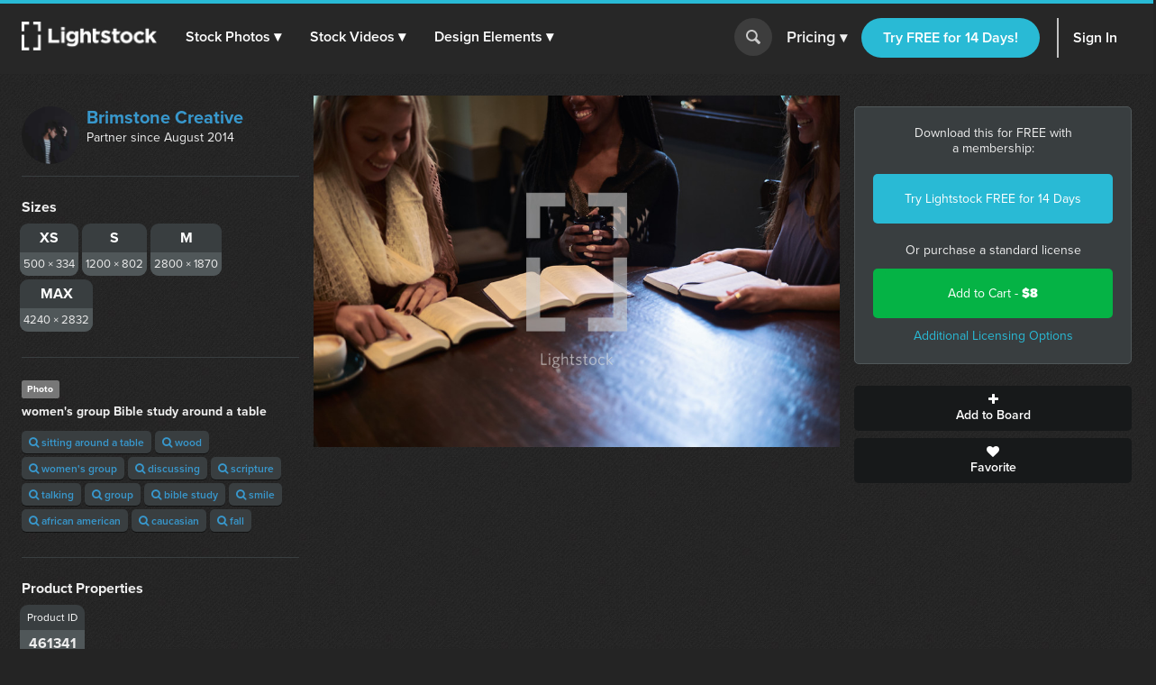

--- FILE ---
content_type: text/html; charset=utf-8
request_url: https://d1ltnstmohjmf1.cloudfront.net/photos/women-s-group-bible-study-around-a-table
body_size: 16116
content:
<!DOCTYPE html>
<!--[if lte IE 7]> <html class="ie7"> <![endif]-->
<!--[if IE 8]> <html class="ie8"> <![endif]-->
<!--[if IE 9]> <html class="ie9"> <![endif]-->
<!--[if !IE]> ><! <![endif]-->
<html>
<!-- <![endif] -->
<head>
<meta charset='utf-8'>
<title>Women&amp;#39;s group bible study around a table   —  Photo — Lightstock</title>
<meta content='width=device-width, initial-scale=1' name='viewport'>
<meta content='women&amp;#39;s group Bible study around a table ' name='description'>
<link href='https://plus.google.com/+Lightstock/' rel='publisher'>
<link href='/favicon.png' rel='shortcut icon' type='image/x-icon'>
<link href='/apple-touch-icon.png' rel='apple-touch-icon'>
<meta name="twitter:card" content="summary_large_image">
<meta name="twitter:site" content="@lightstock">
<meta property="og:title" content="women&#39;s group Bible study around a table ">
<meta property="og:url" content="https://www.lightstock.com/photos/women-s-group-bible-study-around-a-table">
<meta property="og:description" content="women&#39;s group Bible study around a table . Purchase this and thousands of other faith based items on Lightstock.com">
<meta property="og:image" content="https://d113wk4ga3f0l0.cloudfront.net/c?o=[base64]&amp;s=239cf8844fa685a238edb30db2414f285b505963">

<link rel="stylesheet" media="all" href="https://assets.lightstock.com/assets/application-bootstrap3-30a9de1fa6e8c1bbfacee3107d8ff337bd62dcf22f15f2c8fc8360ffe403a735.css" />
<script src="https://assets.lightstock.com/assets/application-bootstrap3-4685e175b84cdc10b3a918ac9619dd756bcbeebfed45244e4edd993647ddac6f.js"></script>
<!-- NOT a fan of this. But I can't globally include it because it'd clash with the Stripe.js v2 library I use for affiliates. -->
<!-- This hack will have to stand until we funnel every last subscription endpoint into the pricing page. -->
<link rel="canonical" href="https://www.lightstock.com/photos/women-s-group-bible-study-around-a-table" />
<meta name="csrf-param" content="authenticity_token" />
<meta name="csrf-token" content="iPcAoZ4b03e7wffoWP/6VTf9CIUw1AE+ktnbHqMPPVVq4g1Zy2kCjzeGGy2Z3gCLHaTvDDWFnCKJLJ3D81vFJw==" />
<script src="//www.google.com/jsapi"></script>
<script src="https://assets.lightstock.com/assets/chartkick-4a9ee3f1513a7d00891676b8310ee38d9526e7b03eb80492c60919bf33cb7dba.js"></script>
<script src='//use.typekit.net/nny8zdq.js' type='text/javascript'></script>
<script>
  try{Typekit.load();}catch(e){}
</script>
<!--[if lt IE 9]>
<script src="https://html5shiv.googlecode.com/svn/trunk/html5.js" type="text/javascript"></script>
<script src="https://css3-mediaqueries-js.googlecode.com/svn/trunk/css3-mediaqueries.js" type="text/javascript"></script>
<![endif]-->
  <script>
    window.dataLayer = window.dataLayer || [];


    (function(w,d,s,l,i){w[l]=w[l]||[];w[l].push({'gtm.start':
    new Date().getTime(),event:'gtm.js'});var f=d.getElementsByTagName(s)[0],
    j=d.createElement(s),dl=l!='dataLayer'?'&l='+l:'';j.async=true;j.src=
    'https://analytics.lightstock.com/gtm.js?id='+i+dl;f.parentNode.insertBefore(j,f);
    })(window,document,'script','dataLayer','GTM-W5PT6QJ');
  </script>


<!-- Hotjar Tracking Code for www.lightstock.com -->
<script>
    (function(h,o,t,j,a,r){
        h.hj=h.hj||function(){(h.hj.q=h.hj.q||[]).push(arguments)};
        h._hjSettings={hjid:550000,hjsv:5};
        a=o.getElementsByTagName('head')[0];
        r=o.createElement('script');r.async=1;
        r.src=t+h._hjSettings.hjid+j+h._hjSettings.hjsv;
        a.appendChild(r);
    })(window,document,'//static.hotjar.com/c/hotjar-','.js?sv=');
</script>


<script src="https://npmcdn.com/imagesloaded@4.1/imagesloaded.pkgd.min.js"></script>

<script>try { window.dataLayer.push({ ecommerce: null }); window.dataLayer.push({"event_id":"41tsbC0uiC5VARPK","event":"view_item","ecommerce":{"items":[{"item_id":"women-s-group-bible-study-around-a-table","item_name":"women's group Bible study around a table ","price":"8.00","quantity":1,"item_brand":"Brimstone Creative","item_category":"Photo"}]}}); } catch(e) { }</script></head>

<body class=' showcase showcase'>
<script>
  try {
    
    if(window.location.href == 'https://www.lightstock.com' || window.location.href == 'https://www.lightstock.com/'){
      hj('trigger', 'homepage_logged_out');
    }
    
  } catch (error) {
    //DLog(error)
  }
</script>

<div id='fb-root'></div>



<header class='v2-header clearfix unlimited-membership-launch has-account'>
<div class='v2-header__section'>
<a class='v2-header__logo' href='/'>
<img alt='Lightstock' src='https://assets.lightstock.com/assets/logo/lightstock_logo@2x-90a4907c653c490cce9490fa2633dd3e488c3df128bf318e30b4460908390d7b.png'>
</a>
<button class='v2-header__menu-toggle js-menu-toggle'>
Menu
</button>
<nav class='v2-header__nav is-mobile-menu'>
<ul>
<li>
<span class='dropdown' role='button'>
<a href="/search?noteworthy_boost=6&amp;page=1&amp;per_page=60&amp;product_type=photo&amp;q=&amp;sort=trending">Stock Photos
<span class='dropdown-arrow'>▾</span>
</a><span class='no-link'>
Stock Photos
<span class='dropdown-arrow'>▾</span>
<a class="active-menu-link" href="/photos"><div></div>
</a></span>
</span>
<div class='v2-header__submenu is-wide recategorized' role='menu'>
<div class='v2-header__submenu__inner'>
<div class='v2-header__submenu__column'>
<div class='popular-search-header'>
Popular Searches
</div>
<ul>
<li>
<a href="/search?noteworthy_boost=6&amp;page=1&amp;per_page=60&amp;product_type=photo&amp;q=jesus&amp;sort=relevance"><i class='fa fa-search'></i>
Jesus
</a></li>
<li>
<a href="/search?noteworthy_boost=6&amp;page=1&amp;per_page=60&amp;product_type=photo&amp;q=bible&amp;sort=relevance"><i class='fa fa-search'></i>
Bible
</a></li>
<li>
<a href="/search?noteworthy_boost=6&amp;page=1&amp;per_page=60&amp;product_type=photo&amp;q=cross&amp;sort=relevance"><i class='fa fa-search'></i>
Cross
</a></li>
<li>
<a href="/search?noteworthy_boost=6&amp;page=1&amp;per_page=60&amp;product_type=photo&amp;q=communion&amp;sort=relevance"><i class='fa fa-search'></i>
Communion
</a></li>
<li>
<a href="/search?noteworthy_boost=6&amp;page=1&amp;per_page=60&amp;product_type=photo&amp;q=missions&amp;sort=relevance"><i class='fa fa-search'></i>
Missions
</a></li>
</ul>
</div>
<div class='v2-header__submenu__column'>
<div class='popular-search-header'>

</div>
<ul>
<li>
<a href="/search?noteworthy_boost=6&amp;page=1&amp;per_page=60&amp;product_type=photo&amp;q=worship&amp;sort=relevance"><i class='fa fa-search'></i>
Worship
</a></li>
<li>
<a href="/search?noteworthy_boost=6&amp;page=1&amp;per_page=60&amp;product_type=photo&amp;q=prayer&amp;sort=relevance"><i class='fa fa-search'></i>
Prayer
</a></li>
<li>
<a href="/search?noteworthy_boost=6&amp;page=1&amp;per_page=60&amp;product_type=photo&amp;q=small+groups&amp;sort=relevance"><i class='fa fa-search'></i>
Small groups
</a></li>
<li>
<a href="/search?noteworthy_boost=6&amp;page=1&amp;per_page=60&amp;product_type=photo&amp;q=technology&amp;sort=relevance"><i class='fa fa-search'></i>
Technology
</a></li>
<li>
<a href="/search?noteworthy_boost=6&amp;page=1&amp;per_page=60&amp;product_type=photo&amp;q=baptism&amp;sort=relevance"><i class='fa fa-search'></i>
Baptism
</a></li>
</ul>
</div>
<div class='v2-header__submenu__column'>
<div class='popular-search-header'>

</div>
<ul>
<li>
<a href="/search?noteworthy_boost=6&amp;page=1&amp;per_page=60&amp;product_type=photo&amp;q=church&amp;sort=relevance"><i class='fa fa-search'></i>
Church
</a></li>
<li>
<a href="/search?noteworthy_boost=6&amp;page=1&amp;per_page=60&amp;product_type=photo&amp;q=people&amp;sort=relevance"><i class='fa fa-search'></i>
People
</a></li>
<li>
<a href="/search?noteworthy_boost=6&amp;page=1&amp;per_page=60&amp;product_type=photo&amp;q=cross&amp;sort=relevance"><i class='fa fa-search'></i>
Cross
</a></li>
<li>
<a href="/search?noteworthy_boost=6&amp;page=1&amp;per_page=60&amp;product_type=photo&amp;q=New+Year&amp;sort=relevance"><i class='fa fa-search'></i>
New year
</a></li>
<li>
<a href="/search?noteworthy_boost=6&amp;page=1&amp;per_page=60&amp;product_type=photo&amp;q=kids&amp;sort=relevance"><i class='fa fa-search'></i>
Kids
</a></li>
</ul>
</div>
</div>
<div class='v2-header__submenu__footer recategorized'>
<ul class='clearfix'>
<li>
<a href="/noteworthy/photos"><i class='opacity-1'><svg class="inline-svg" xmlns="http://www.w3.org/2000/svg" viewBox="0 0 222.82 222.83">
  <path d="M221.87,107.73a7.63,7.63,0,0,0-3-3l-13.35-9.32a14.4,14.4,0,0,1-4.62-17.23l6.91-14.74a7.6,7.6,0,0,0-6.67-11.54l-16.23-1.4A14.38,14.38,0,0,1,172.3,37.9l-1.39-16.21A7.62,7.62,0,0,0,159.36,15l-14.74,6.9a14.37,14.37,0,0,1-17.22-4.61L118.08,3.94a7.6,7.6,0,0,0-13.33,0L95.42,17.3A14.37,14.37,0,0,1,78.2,21.91L63.46,15a7.6,7.6,0,0,0-11.54,6.67L50.52,37.9A14.36,14.36,0,0,1,37.91,50.51l-16.23,1.4A7.61,7.61,0,0,0,15,63.45l6.91,14.76a14.38,14.38,0,0,1-4.61,17.22L3.94,104.75a7.62,7.62,0,0,0-3,10.34,7.72,7.72,0,0,0,3,3l13.35,9.32a14.39,14.39,0,0,1,4.62,17.22L15,159.38a7.6,7.6,0,0,0,2.58,10.45,7.72,7.72,0,0,0,4.08,1.1l16.24,1.39a14.38,14.38,0,0,1,12.61,12.61l1.39,16.23a7.62,7.62,0,0,0,11.55,6.67l14.74-6.91a14.41,14.41,0,0,1,17.23,4.61l9.32,13.35a7.6,7.6,0,0,0,10.34,3,7.51,7.51,0,0,0,3-3l9.32-13.35a14.38,14.38,0,0,1,17.23-4.61l14.74,6.9a7.62,7.62,0,0,0,11.55-6.67l1.39-16.22a14.39,14.39,0,0,1,12.61-12.58L201.14,171a7.62,7.62,0,0,0,6.67-11.55l-6.89-14.78a14.37,14.37,0,0,1,4.61-17.22l13.35-9.31A7.63,7.63,0,0,0,221.87,107.73Zm-67.14,53.53H134.85l-46.15-65v65H68.09V64.46H89.28l44.84,62.7V64.46h20.61Z"/>
</svg>
</i>
New & Noteworthy
</a></li>
<li>
<a href="/trending/photos"><i class='fa fa-heart'></i>
Trending
</a></li>
<li><a href="/photos">View All &gt;</a></li>
</ul>
</div>
</div>
</li>
<li>
<span class='dropdown' role='button'>
<a href="/search?noteworthy_boost=6&amp;page=1&amp;per_page=60&amp;product_type=video&amp;q=&amp;sort=trending">Stock Videos
<span class='dropdown-arrow'>▾</span>
</a><span class='no-link'>
Stock Videos
<span class='dropdown-arrow'>▾</span>
<a class="active-menu-link" href="/video"><div></div>
</a></span>
</span>
<div class='v2-header__submenu is-wide recategorized' role='menu'>
<div class='v2-header__submenu__inner'>
<div class='v2-header__submenu__column'>
<div class='popular-search-header'>
Popular Searches
</div>
<ul>
<li>
<a href="/search?noteworthy_boost=6&amp;page=1&amp;per_page=60&amp;product_type=video&amp;q=jesus&amp;sort=relevance"><i class='fa fa-search'></i>
Jesus
</a></li>
<li>
<a href="/search?noteworthy_boost=6&amp;page=1&amp;per_page=60&amp;product_type=video&amp;q=worship&amp;sort=relevance"><i class='fa fa-search'></i>
Worship
</a></li>
<li>
<a href="/search?noteworthy_boost=6&amp;page=1&amp;per_page=60&amp;product_type=video&amp;q=time+lapse&amp;sort=relevance"><i class='fa fa-search'></i>
Time lapse
</a></li>
<li>
<a href="/search?noteworthy_boost=6&amp;page=1&amp;per_page=60&amp;product_type=video&amp;q=bible&amp;sort=relevance"><i class='fa fa-search'></i>
Bible
</a></li>
<li>
<a href="/search?noteworthy_boost=6&amp;page=1&amp;per_page=60&amp;product_type=video&amp;q=praying&amp;sort=relevance"><i class='fa fa-search'></i>
Praying
</a></li>
</ul>
</div>
<div class='v2-header__submenu__column'>
<div class='popular-search-header'>

</div>
<ul>
<li>
<a href="/search?noteworthy_boost=6&amp;page=1&amp;per_page=60&amp;product_type=video&amp;q=nature&amp;sort=relevance"><i class='fa fa-search'></i>
Nature
</a></li>
<li>
<a href="/search?noteworthy_boost=6&amp;page=1&amp;per_page=60&amp;product_type=video&amp;q=small+groups&amp;sort=relevance"><i class='fa fa-search'></i>
Small groups
</a></li>
<li>
<a href="/search?noteworthy_boost=6&amp;page=1&amp;per_page=60&amp;product_type=video&amp;q=family&amp;sort=relevance"><i class='fa fa-search'></i>
Family
</a></li>
<li>
<a href="/search?noteworthy_boost=6&amp;page=1&amp;per_page=60&amp;product_type=video&amp;q=technology&amp;sort=relevance"><i class='fa fa-search'></i>
Technology
</a></li>
<li>
<a href="/search?noteworthy_boost=6&amp;page=1&amp;per_page=60&amp;product_type=video&amp;q=baptism&amp;sort=relevance"><i class='fa fa-search'></i>
Baptism
</a></li>
</ul>
</div>
<div class='v2-header__submenu__column'>
<div class='popular-search-header'>

</div>
<ul>
<li>
<a href="/search?noteworthy_boost=6&amp;page=1&amp;per_page=60&amp;product_type=video&amp;q=church&amp;sort=relevance"><i class='fa fa-search'></i>
Church
</a></li>
<li>
<a href="/search?noteworthy_boost=6&amp;page=1&amp;per_page=60&amp;product_type=video&amp;q=aerial&amp;sort=relevance"><i class='fa fa-search'></i>
Aerial
</a></li>
<li>
<a href="/search?noteworthy_boost=6&amp;page=1&amp;per_page=60&amp;product_type=video&amp;q=cross&amp;sort=relevance"><i class='fa fa-search'></i>
Cross
</a></li>
<li>
<a href="/search?noteworthy_boost=6&amp;page=1&amp;per_page=60&amp;product_type=video&amp;q=kids&amp;sort=relevance"><i class='fa fa-search'></i>
Kids
</a></li>
<li>
<a href="/search?noteworthy_boost=6&amp;page=1&amp;per_page=60&amp;product_type=video&amp;q=New+Year&amp;sort=relevance"><i class='fa fa-search'></i>
New year
</a></li>
</ul>
</div>
</div>
<div class='v2-header__submenu__footer recategorized'>
<ul class='clearfix'>
<li>
<a href="/noteworthy/videos"><i class='opacity-1'><svg class="inline-svg" xmlns="http://www.w3.org/2000/svg" viewBox="0 0 222.82 222.83">
  <path d="M221.87,107.73a7.63,7.63,0,0,0-3-3l-13.35-9.32a14.4,14.4,0,0,1-4.62-17.23l6.91-14.74a7.6,7.6,0,0,0-6.67-11.54l-16.23-1.4A14.38,14.38,0,0,1,172.3,37.9l-1.39-16.21A7.62,7.62,0,0,0,159.36,15l-14.74,6.9a14.37,14.37,0,0,1-17.22-4.61L118.08,3.94a7.6,7.6,0,0,0-13.33,0L95.42,17.3A14.37,14.37,0,0,1,78.2,21.91L63.46,15a7.6,7.6,0,0,0-11.54,6.67L50.52,37.9A14.36,14.36,0,0,1,37.91,50.51l-16.23,1.4A7.61,7.61,0,0,0,15,63.45l6.91,14.76a14.38,14.38,0,0,1-4.61,17.22L3.94,104.75a7.62,7.62,0,0,0-3,10.34,7.72,7.72,0,0,0,3,3l13.35,9.32a14.39,14.39,0,0,1,4.62,17.22L15,159.38a7.6,7.6,0,0,0,2.58,10.45,7.72,7.72,0,0,0,4.08,1.1l16.24,1.39a14.38,14.38,0,0,1,12.61,12.61l1.39,16.23a7.62,7.62,0,0,0,11.55,6.67l14.74-6.91a14.41,14.41,0,0,1,17.23,4.61l9.32,13.35a7.6,7.6,0,0,0,10.34,3,7.51,7.51,0,0,0,3-3l9.32-13.35a14.38,14.38,0,0,1,17.23-4.61l14.74,6.9a7.62,7.62,0,0,0,11.55-6.67l1.39-16.22a14.39,14.39,0,0,1,12.61-12.58L201.14,171a7.62,7.62,0,0,0,6.67-11.55l-6.89-14.78a14.37,14.37,0,0,1,4.61-17.22l13.35-9.31A7.63,7.63,0,0,0,221.87,107.73Zm-67.14,53.53H134.85l-46.15-65v65H68.09V64.46H89.28l44.84,62.7V64.46h20.61Z"/>
</svg>
</i>
New & Noteworthy
</a></li>
<li>
<a href="/trending/videos"><i class='fa fa-heart'></i>
Trending
</a></li>
<li>
<a href="/search?noteworthy_boost=6&amp;page=1&amp;per_page=60&amp;product_type=video&amp;q=&amp;resolution%5B4k_or_higher%5D=1&amp;sort=relevance"><i class='fa fa-filter'></i>
4K
</a></li>
<li>
<a href="/video">View All &gt;</a>
</li>
</ul>
</div>
</div>
</li>
<li>
<span class='dropdown' role='button'>
<a href="/search?noteworthy_boost=6&amp;page=1&amp;per_page=60&amp;product_type=design+element&amp;q=&amp;sort=trending">Design Elements
<span class='dropdown-arrow'>▾</span>
</a><span class='no-link'>
Design Elements
<span class='dropdown-arrow'>▾</span>
<a class="active-menu-link" href="/search?noteworthy_boost=6&amp;page=1&amp;per_page=60&amp;product_type=design+element&amp;q=&amp;sort=trending"><div></div>
</a></span>
</span>
<div class='v2-header__submenu is-wide recategorized' role='menu'>
<div class='v2-header__submenu__inner'>
<div class='v2-header__submenu__column'>
<div class='popular-search-header background-darkergray'>Sub Types</div>
<ul class='background-darkergray'>
<li>
<a href="/search?noteworthy_boost=6&amp;page=1&amp;per_page=60&amp;product_categories%5Bobjects%5D=1&amp;product_type=design+element&amp;q=&amp;sort=trending"><img class='navbar-svg' src='https://assets.lightstock.com/assets/header/svgs/design_elements-dddff86364ca615b772d6842dce035b29d623f18e45a0993140f8b5d419613d2.svg'>
Objects
</a></li>
<li>
<a href="/search?noteworthy_boost=6&amp;page=1&amp;per_page=60&amp;product_categories%5Bbackgrounds%5D=1&amp;product_type=design+element&amp;q=&amp;sort=trending"><img class='navbar-svg' src='https://assets.lightstock.com/assets/header/svgs/vector_scenes-a50ff754e0f395a5ed5d417c1fb2f35aada93c7797437a41d81ba3dc38bdfbc5.svg'>
Backgrounds
</a></li>
<li>
<a href="/search?noteworthy_boost=6&amp;page=1&amp;per_page=60&amp;product_categories%5Bvector+art%5D=1&amp;product_type=design+element&amp;q=&amp;sort=trending"><svg class="inline-svg" xmlns="http://www.w3.org/2000/svg" viewBox="0 0 512 512"><!-- Font Awesome Free 5.15.4 by @fontawesome - https://fontawesome.com License - https://fontawesome.com/license/free (Icons: CC BY 4.0, Fonts: SIL OFL 1.1, Code: MIT License) --><path d="M512 128V32c0-17.67-14.33-32-32-32h-96c-17.67 0-32 14.33-32 32H160c0-17.67-14.33-32-32-32H32C14.33 0 0 14.33 0 32v96c0 17.67 14.33 32 32 32v192c-17.67 0-32 14.33-32 32v96c0 17.67 14.33 32 32 32h96c17.67 0 32-14.33 32-32h192c0 17.67 14.33 32 32 32h96c17.67 0 32-14.33 32-32v-96c0-17.67-14.33-32-32-32V160c17.67 0 32-14.33 32-32zm-96-64h32v32h-32V64zM64 64h32v32H64V64zm32 384H64v-32h32v32zm352 0h-32v-32h32v32zm-32-96h-32c-17.67 0-32 14.33-32 32v32H160v-32c0-17.67-14.33-32-32-32H96V160h32c17.67 0 32-14.33 32-32V96h192v32c0 17.67 14.33 32 32 32h32v192z"/></svg>
Vector Art
</a></li>
<li>
<a href="/search?noteworthy_boost=6&amp;page=1&amp;per_page=60&amp;product_categories%5Btexture+overlays%5D=1&amp;product_type=design+element&amp;q=&amp;sort=trending"><svg class="inline-svg" version="1.1" xmlns="http://www.w3.org/2000/svg" x="0px" y="0px" viewBox="0 0 100 100" style="fill: white;">
<path d="M79.2,12.4c-0.4,0-0.8-0.1-1.2-0.3C68.4,7.1,60.1,5,50.1,5c-9.9,0-19.4,2.4-27.9,7.1c-1.2,0.6-2.7,0.2-3.4-1
	c-0.7-1.2-0.2-2.8,1-3.4C29.1,2.6,39.3,0,50.1,0c10.7,0,20,2.4,30.2,7.6c1.3,0.6,1.7,2.1,1.1,3.3C80.9,11.9,80.1,12.4,79.2,12.4
	L79.2,12.4z M7.4,38.6c-0.5,0-1-0.2-1.5-0.5c-1.2-0.8-1.4-2.3-0.6-3.5c5-7,11.3-12.5,18.8-16.3c15.7-8.1,35.9-8.2,51.7-0.1
	c7.5,3.9,13.8,9.3,18.8,16.3c0.8,1.1,0.6,2.7-0.6,3.5c-1.2,0.8-2.7,0.6-3.5-0.6c-4.5-6.3-10.2-11.3-17-14.7
	c-14.4-7.3-32.8-7.3-47.1,0.1c-6.8,3.5-12.5,8.5-17.1,14.8C9,38.3,8.2,38.6,7.4,38.6L7.4,38.6z M38.7,98.9c-0.7,0-1.3-0.2-1.8-0.8
	c-4.4-4.3-6.7-7.1-10.1-13.2c-3.5-6.1-5.3-13.6-5.3-21.7c0-14.9,12.7-26.9,28.4-26.9c15.6,0,28.4,12.1,28.4,26.9
	c0,1.4-1.1,2.5-2.5,2.5c-1.4,0-2.5-1.1-2.5-2.5c0-12.1-10.5-21.9-23.4-21.9c-12.9,0-23.4,9.8-23.4,21.9c0,7.2,1.6,13.8,4.7,19.2
	c3.2,5.8,5.4,8.2,9.3,12.1c1,1,1,2.6,0,3.6C40,98.7,39.4,99,38.7,98.9L38.7,98.9z M74.7,89.7c-6,0-11.2-1.5-15.5-4.4
	C51.7,80.2,47.2,72,47.2,63.3c0-1.4,1.1-2.5,2.5-2.5c1.4,0,2.5,1.1,2.5,2.5c0,7.1,3.6,13.7,9.7,17.8c3.6,2.4,7.7,3.5,12.7,3.5
	c1.2,0,3.2-0.1,5.2-0.5c1.4-0.2,2.7,0.7,2.9,2.1c0.2,1.4-0.7,2.7-2.1,2.9C77.9,89.6,75.4,89.7,74.7,89.7L74.7,89.7z M64.6,100
	c-0.2,0-0.4-0.1-0.7-0.1c-8-2.2-13.2-5.1-18.7-10.5c-7-6.9-10.9-16.2-10.9-26.1c0-8.1,6.9-14.7,15.4-14.7s15.4,6.6,15.4,14.7
	c0,5.3,4.7,9.7,10.4,9.7s10.4-4.4,10.4-9.7c0-18.9-16.3-34.2-36.4-34.2c-14.2,0-27.3,7.9-33.1,20.2c-2,4.1-3,8.8-3,14
	c0,3.9,0.4,10.1,3.4,18.1c0.5,1.3-0.1,2.8-1.5,3.2c-1.3,0.5-2.8-0.2-3.2-1.4C10,76.6,8.8,70.1,8.8,63.3c0-6,1.2-11.4,3.4-16.2
	c6.7-14,21.5-23,37.7-23c22.8,0,41.4,17.5,41.4,39.1c0,8.1-6.9,14.7-15.4,14.7s-15.4-6.6-15.4-14.7c0-5.4-4.7-9.7-10.4-9.7
	s-10.4,4.3-10.4,9.7c0,8.6,3.3,16.6,9.4,22.6c4.8,4.7,9.3,7.3,16.4,9.2c1.4,0.3,2.1,1.8,1.8,3.1C66.7,99.3,65.7,100,64.6,100
	L64.6,100z"/>
</svg>

Texture Overlays
</a></li>
<li>
<a href="/search?noteworthy_boost=6&amp;page=1&amp;per_page=60&amp;product_categories%5Bmockups%5D=1&amp;product_type=design+element&amp;q=&amp;sort=trending"><i class='fa fa-edit'></i>
Mockups
</a></li>
</ul>
</div>
<div class='v2-header__submenu__column'>
<div class='popular-search-header'>Filters</div>
<ul>
<li>
<a href="/search?noteworthy_boost=6&amp;page=1&amp;per_page=60&amp;product_categories%5Bicons%5D=1&amp;product_type=design+element&amp;q=&amp;sort=relevance"><i class='fa fa-filter'></i>
Icons
</a></li>
<li>
<a href="/search?noteworthy_boost=6&amp;page=1&amp;per_page=60&amp;product_categories%5Bborders%5D=1&amp;product_type=design+element&amp;q=&amp;sort=relevance"><i class='fa fa-filter'></i>
Borders
</a></li>
<li>
<a href="/search?noteworthy_boost=6&amp;page=1&amp;per_page=60&amp;product_categories%5Bpatterns%5D=1&amp;product_type=design+element&amp;q=&amp;sort=relevance"><i class='fa fa-filter'></i>
Patterns
</a></li>
<li>
<a href="/search?noteworthy_boost=6&amp;page=1&amp;per_page=60&amp;product_categories%5Bframes%5D=1&amp;product_type=design+element&amp;q=&amp;sort=relevance"><i class='fa fa-filter'></i>
Frames
</a></li>
<li>
<a href="/search?noteworthy_boost=6&amp;page=1&amp;per_page=60&amp;product_categories%5Btypography%5D=1&amp;product_type=design+element&amp;q=&amp;sort=relevance"><i class='fa fa-filter'></i>
Typography
</a></li>
</ul>
</div>
<div class='v2-header__submenu__column'>
<div class='popular-search-header'>Popular Searches</div>
<ul>
<li>
<a href="/search?noteworthy_boost=6&amp;page=1&amp;per_page=60&amp;product_type=design+element&amp;q=cross&amp;sort=relevance"><i class='fa fa-search'></i>
Cross
</a></li>
<li>
<a href="/search?noteworthy_boost=6&amp;page=1&amp;per_page=60&amp;product_type=design+element&amp;q=texture&amp;sort=relevance"><i class='fa fa-search'></i>
Texture
</a></li>
<li>
<a href="/search?noteworthy_boost=6&amp;page=1&amp;per_page=60&amp;product_type=design+element&amp;q=hand+drawn&amp;sort=relevance"><i class='fa fa-search'></i>
Hand drawn
</a></li>
<li>
<a href="/search?noteworthy_boost=6&amp;page=1&amp;per_page=60&amp;product_type=design+element&amp;q=kids&amp;sort=relevance"><i class='fa fa-search'></i>
Kids
</a></li>
<li>
<a href="/search?noteworthy_boost=6&amp;page=1&amp;per_page=60&amp;product_type=design+element&amp;q=scripture&amp;sort=relevance"><i class='fa fa-search'></i>
Scripture
</a></li>
</ul>
</div>
</div>
<div class='v2-header__submenu__footer recategorized'>
<ul class='clearfix'>
<li>
<a href="/noteworthy/design%20elements"><i class='opacity-1'><svg class="inline-svg" xmlns="http://www.w3.org/2000/svg" viewBox="0 0 222.82 222.83">
  <path d="M221.87,107.73a7.63,7.63,0,0,0-3-3l-13.35-9.32a14.4,14.4,0,0,1-4.62-17.23l6.91-14.74a7.6,7.6,0,0,0-6.67-11.54l-16.23-1.4A14.38,14.38,0,0,1,172.3,37.9l-1.39-16.21A7.62,7.62,0,0,0,159.36,15l-14.74,6.9a14.37,14.37,0,0,1-17.22-4.61L118.08,3.94a7.6,7.6,0,0,0-13.33,0L95.42,17.3A14.37,14.37,0,0,1,78.2,21.91L63.46,15a7.6,7.6,0,0,0-11.54,6.67L50.52,37.9A14.36,14.36,0,0,1,37.91,50.51l-16.23,1.4A7.61,7.61,0,0,0,15,63.45l6.91,14.76a14.38,14.38,0,0,1-4.61,17.22L3.94,104.75a7.62,7.62,0,0,0-3,10.34,7.72,7.72,0,0,0,3,3l13.35,9.32a14.39,14.39,0,0,1,4.62,17.22L15,159.38a7.6,7.6,0,0,0,2.58,10.45,7.72,7.72,0,0,0,4.08,1.1l16.24,1.39a14.38,14.38,0,0,1,12.61,12.61l1.39,16.23a7.62,7.62,0,0,0,11.55,6.67l14.74-6.91a14.41,14.41,0,0,1,17.23,4.61l9.32,13.35a7.6,7.6,0,0,0,10.34,3,7.51,7.51,0,0,0,3-3l9.32-13.35a14.38,14.38,0,0,1,17.23-4.61l14.74,6.9a7.62,7.62,0,0,0,11.55-6.67l1.39-16.22a14.39,14.39,0,0,1,12.61-12.58L201.14,171a7.62,7.62,0,0,0,6.67-11.55l-6.89-14.78a14.37,14.37,0,0,1,4.61-17.22l13.35-9.31A7.63,7.63,0,0,0,221.87,107.73Zm-67.14,53.53H134.85l-46.15-65v65H68.09V64.46H89.28l44.84,62.7V64.46h20.61Z"/>
</svg>
</i>
New & Noteworthy
</a></li>
<li>
<a href="/trending/design%20elements"><i class='fa fa-heart'></i>
Trending
</a></li>
<li><a href="/search?noteworthy_boost=6&amp;page=1&amp;per_page=60&amp;product_type=design+element&amp;q=&amp;sort=trending">View All &gt;</a></li>
</ul>
</div>
</div>
</li>
</ul>
</nav>
</div>
<form action='/search' class='v2-header__search dropdown-search is-mobile-menu' role='search'>
<div class='dropdown-search-box'>
<div class='dropdown-search-box-input'>
<input id='q' name='q' placeholder='I&#39;m looking for...' value=''>
<button class='go' type='submit' value=''></button>
</div>
<div class='dropdown-popular-search'>
<div class='popular-search-header'>Popular Searches:</div>
<div class='popular-searches'>
<a href="/search?noteworthy_boost=6&amp;page=1&amp;per_page=60&amp;q=jesus&amp;sort=relevance"><i class='fa fa-search'></i>
Jesus
</a><a href="/search?noteworthy_boost=6&amp;page=1&amp;per_page=60&amp;q=church&amp;sort=relevance"><i class='fa fa-search'></i>
Church
</a><a href="/search?noteworthy_boost=6&amp;page=1&amp;per_page=60&amp;q=communion&amp;sort=relevance"><i class='fa fa-search'></i>
Communion
</a><a href="/search?noteworthy_boost=6&amp;page=1&amp;per_page=60&amp;q=kids&amp;sort=relevance"><i class='fa fa-search'></i>
Kids
</a><a href="/search?noteworthy_boost=6&amp;page=1&amp;per_page=60&amp;q=community&amp;sort=relevance"><i class='fa fa-search'></i>
Community
</a><a href="/search?noteworthy_boost=6&amp;page=1&amp;per_page=60&amp;q=New+Year&amp;sort=relevance"><i class='fa fa-search'></i>
New year
</a></div>
</div>
</div>
<button class='go dropdown-search-button' type='button'></button>
<div class='dropdown-search-arrow'>&#9650;</div>
</form>
<script>
  (function() {
    $('button.dropdown-search-button').on('click', function() {
      $('.dropdown-search-box, .dropdown-search-arrow, .dropdown-search-button').toggleClass('active-search-box');
      return $('.dropdown-search-box input').focus();
    });
  
  }).call(this);
</script>
<div class='v2-header__section is-flex is-mobile-menu account updateable' data-update-path='/users/full_width_account_menu?homepage_mode=false&amp;source_controller=showcase'>

</div>
</header>



<div class='v2-container'>
<div class='v2-alerts'>




</div>


<div class='v2-showcase__container clearfix'>
<div class='v2-showcase__image'>
<div class='v2-showcase__main-image-old'>
<img alt="women&#39;s group Bible study around a table " title="women&#39;s group Bible study around a table " data-h="594" data-w="890" src="https://d113wk4ga3f0l0.cloudfront.net/c?o=[base64]&amp;s=96f4fe8462a3fb43a64190a5dd866f2f32b44287" />
</div>
</div>
<div class='v2-showcase__actions'>
<div class='unlimited-changes'>
<div class='v2-showcase__download-pricing'>
<h3>
Download this for FREE with a&nbsp;membership:
</h3>
<a class="btn background-primaryblue" href="/free-trial">Try Lightstock FREE for 14 Days</a>
<div>Or purchase a standard license</div>
<div class='btn v2-btn--green' id='add_to_cart_button'>
<a data-disable-with="Loading..." class="btn v2-btn--green" data-remote="true" rel="nofollow" data-method="post" href="/cart_items?itemable_id=461341&amp;itemable_meta%5Blicense_type%5D=standard&amp;itemable_meta%5Bpurchase_type%5D=a_la_carte&amp;itemable_type=MediaItem">Add to Cart -&nbsp
<span class='strong'>$8</span>
</a></div>

<a data-media-item-id='461341' data-target='#additional_licenses_461341' data-toggle='modal' href='#' id='licensing-options-link'>
Additional Licensing Options
</a>
<div class='modal white-modal modal-with-rounded-corners v2-download-modal center-vertically' id='additional_licenses_461341'>
<div class='modal-dialog'>
<div class='modal-content'>
<div class='modal-body'>
<button aria-label='Close' class='v2-download-modal__close' data-dismiss='modal'>
&times;
</button>
<div class='v2-download-modal__container'>
<div class='v2-download-modal__preview two-column'>
<img alt="women&#39;s group Bible study around a table " data-h="117" data-w="175" src="https://d113wk4ga3f0l0.cloudfront.net/c?o=[base64]&amp;s=f279e30dd9577330de8991d119ad9a6bf55632c3" />

</div>
<div class='v2-download-modal__info two-column'>
<div class='v2-download-modal__explanation license-selection-text'>
<div class='no-license-type-error hide primaryblue'>
Please select a license type
</div>
<div class='primaryblue'>Additional Licensing Options</div>
<p>
Our standard license will work for about 85% of Lightstock users use-cases.
Find out which license you need for your project <a href="/licensing">here</a>.
</p>
<div class='license-selection'>
<form id="cart-form" action="/cart_items" accept-charset="UTF-8" method="post"><input name="utf8" type="hidden" value="&#x2713;" autocomplete="off" /><input type="hidden" name="authenticity_token" value="oMkVcfbO2+xU/kou0NI60WUUXLLFlitJGqm2GyaLotwW9GBMNiziyZR30apwFtnQjBwHnwUtH/M6sce2EV8spA==" autocomplete="off" /><input value="MediaItem" autocomplete="off" type="hidden" name="itemable_type" id="itemable_type" />
<input value="461341" autocomplete="off" type="hidden" name="itemable_id" id="itemable_id" />
<input value="a_la_carte" autocomplete="off" type="hidden" name="itemable_meta[purchase_type]" id="itemable_meta[purchase_type]" />
<div class='licenses'>
<div>
<input class="noUniform" id="standard-license" type="radio" value="standard" checked="checked" name="itemable_meta[license_type]" />
Standard License - <b>$8.00</b>
</div>
<div>
<input class="noUniform" id="extended-license" type="radio" value="extended" name="itemable_meta[license_type]" />
Extended License -
<span class=''>
<b>$59.00</b>
</span>
</div>
</div>
<div class='license-submit'>
<button name="button" type="button" class="btn background-primaryblue" id="add-to-cart">Add to Cart</button>
</div>
</form></div>
</div>
</div>
</div>
</div>
</div>
</div>
</div>
<script>
  $(document).ready(function(){
    $('#add_to_cart_btn').on('ajax:success', function(e){
      $('#download_modal_461341').modal('hide');
      $('#added_to_cart_modal').modal('show');
    });
  
    $('#add-to-cart').click(function() {
      if (!$('#standard-license').is(':checked') && !$('#extended-license').is(':checked')) {
        $('.no-license-type-error').removeClass('hide');
      }
      else {
        $('.no-license-type-error').addClass('hide');
        $('#cart-form').submit();
      }
    })
  });
</script>


</div>

</div>

<div class='v2-showcase__actions__buttons'>
<div class='clearfix'>
<button class='v2-btn v2-btn--dark v2-showcase__btn' data-media-item-id='461341' data-target='#signUp' data-toggle='modal'>
<i class='fa fa-plus'></i>
Add to Board
</button>
<script>
  (function() {
    $('.showcase-add-to-board-button').on('click', function() {
      DLog('Clicked .showcase-add-to-board-button');
      if ($.Lightstock.UserSignedIn) {
        return $.Lightstock.ShowAddToBoardsFormWithMediaItem($(this).data('media-item-id'));
      } else {
        return $("#signUp").modal('show');
      }
    });
  
  }).call(this);
</script>

<button class='v2-btn v2-btn--dark v2-showcase__btn' data-media-item-id='461341' data-target='#signUp' data-toggle='modal'>
<i class='fa fa-heart'></i>
<span>
Favorite
</span>
</button>
<script>
  (function() {
    new $.Lightstock.FavoriteButton($('.favorite-button'));
  
  }).call(this);
</script>

</div>
</div>
</div>
<div class='v2-showcase__info'>
<div class='v2-showcase__meta__section'>
<div class='v2-partner'>
<a class='v2-partner__avatar' href='/users/brimstone-creative'>
<img src="https://d113wk4ga3f0l0.cloudfront.net/c?o=eJwtzEsOgyAUheG93LEREBV1M0bhIrQoiJC-0r2XQYdf8p_zgcvnKHHO0cEEJqVwTYQo3sTThpa5-Dy7WjqflY7-SPWBiQhKVs6HnupmFYyhGNQoO0EFKrFINozE7suG9S3gBhXc8VWudac1HwsfViUDE2tpBQbtZtIfZ16cTaXtCyJe9o3zjsl4VeYy-gDfH3RqN7E=&amp;s=98aeeace4ebc03ec7e1dc0e8cb55444d534c8633" />
</a>
<div class='v2-partner__content'>
<a class="v2-partner__name" href="/users/brimstone-creative">Brimstone Creative</a>
<span class='v2-partner__meta'>
Partner since August 2014
</span>
</div>
</div>
</div>

<div class='v2-showcase__meta__section v2-showcase__meta__section--sizes'>
<h3>Sizes</h3>
<div class='v2-showcase__meta__items clearfix'>
<div class='v2-showcase__meta__items__item size'>
<strong>
XS
</strong>
<span>
500 &times; 334
</span>
</div>
<div class='v2-showcase__meta__items__item size'>
<strong>
S
</strong>
<span>
1200 &times; 802
</span>
</div>
<div class='v2-showcase__meta__items__item size'>
<strong>
M
</strong>
<span>
2800 &times; 1870
</span>
</div>
<div class='v2-showcase__meta__items__item size'>
<strong>
MAX
</strong>
<span>
4240 &times; 2832
</span>
</div>
</div>
</div>

<div class='v2-showcase__meta__section'>
<div class='label label-default'>
<span>
Photo
</span>
</div>
<h1><p>women's group Bible study around a table </p></h1>
<p>
</p>
<div class='clearfix v2-tags'>
<a class='v2-tag' href='/search?q=sitting around a table'>
<i class='fa fa-search'></i>
sitting around a table
</a>
<a class='v2-tag' href='/search?q=wood'>
<i class='fa fa-search'></i>
 wood
</a>
<a class='v2-tag' href='/search?q=women&#39;s group'>
<i class='fa fa-search'></i>
 women&#39;s group
</a>
<a class='v2-tag' href='/search?q=discussing'>
<i class='fa fa-search'></i>
 discussing
</a>
<a class='v2-tag' href='/search?q=scripture'>
<i class='fa fa-search'></i>
 scripture
</a>
<a class='v2-tag' href='/search?q=talking'>
<i class='fa fa-search'></i>
 talking
</a>
<a class='v2-tag' href='/search?q=group'>
<i class='fa fa-search'></i>
 group
</a>
<a class='v2-tag' href='/search?q=bible study'>
<i class='fa fa-search'></i>
 bible study
</a>
<a class='v2-tag' href='/search?q=smile'>
<i class='fa fa-search'></i>
 smile
</a>
<a class='v2-tag' href='/search?q=african american'>
<i class='fa fa-search'></i>
 african american
</a>
<a class='v2-tag' href='/search?q=caucasian'>
<i class='fa fa-search'></i>
 caucasian
</a>
<a class='v2-tag' href='/search?q=fall'>
<i class='fa fa-search'></i>
 fall 
</a>
</div>
</div>
<div class='v2-showcase__meta__section'>
<h3>
Product Properties
</h3>
<div class='v2-showcase__meta__items clearfix'>
<div class='v2-showcase__meta__items__item'>
<strong>
Product ID
</strong>
<span>
461341
</span>
</div>
</div>
</div>
<div class='v2-showcase__meta__section hide-on-md'>
<h3>
Share
</h3>
<div class='v2-showcase__meta__share'>
<a class='v2-btn v2-btn--sm v2-btn--facebook js-share' href='https://www.facebook.com/sharer/sharer.php?u=PAGEURL' target='_blank'>
<i class='fa fa-facebook-square fa-fw'></i>
Facebook
</a>
<a class='v2-btn v2-btn--sm v2-btn--twitter js-share' href='https://twitter.com/share?url=PAGEURL&amp;text=Check+This_Out' target='_blank'>
<i class='fa fa-twitter fa-fw'></i>
Twitter
</a>
<a class='v2-btn v2-btn--sm v2-btn--pinterest js-share' href='http://pinterest.com/pin/create/button/?url=PAGEURL' target='_blank'>
<i class='fa fa-pinterest-square fa-fw'></i>
Pinterest
</a>
</div>
</div>
<script>
  $( '.js-share' ).each( function( i, el ){
    current_url = $( this ).attr( 'href' );
    new_url     = current_url.replace('PAGEURL', encodeURIComponent(window.location.href));
    $( this ).attr( 'href', new_url );
  });
  
  $('.js-description-expand').on('click', function (ev) {
    ev.preventDefault()
    $(this).parent().html('')
  })
</script>

</div>
</div>
<div class='v2-showcase__relateds'>
<div class='v2-showcase__related'>
<div class='v2-showcase__related__header clearfix'>
<h2>
More from
<a href="/users/brimstone-creative/shoots/women-s-bible-study-e3a67b35-6c64-4bd2-a721-d22840a1301e">this shoot</a>:
</h2>
<a href="/users/brimstone-creative/shoots/women-s-bible-study-e3a67b35-6c64-4bd2-a721-d22840a1301e">See All 137 Items →</a>
</div>
<div class='v2-showcase__related__media clearfix'>
<div class='product__tile' data-id='461351' data-live data-media-type='photo' data-preview-image-height='342' data-preview-image-url='https://d113wk4ga3f0l0.cloudfront.net/c?o=[base64]&amp;s=d066476b683ebc9c752ff1d692ef7ebb927659ce' data-preview-image-width='512' id='floating_square_box_0'>
<div class='product__tile__image__container'>
<a class='product__tile__image thumbnail-hover-trigger' data-id='461351' data-live data-media-type='photo' data-preview-image-height='342' data-preview-image-url='https://d113wk4ga3f0l0.cloudfront.net/c?o=[base64]&amp;s=d066476b683ebc9c752ff1d692ef7ebb927659ce' data-preview-image-width='512' href='/photos/women-reading-bibles-in-a-coffee-shop' id='floating_square_box_0' style='background-image: url(https://d113wk4ga3f0l0.cloudfront.net/c?o=[base64]&amp;s=b8b66ca92afd9eb32ab9b788f91a2a55de033c84)'>
<span class='product__tile__type'>
Photo
</span>
</a>
</div>
</div>
<div class='product__tile' data-id='461308' data-live data-media-type='photo' data-preview-image-height='342' data-preview-image-url='https://d113wk4ga3f0l0.cloudfront.net/c?o=[base64]&amp;s=de5c7cdaf5fa12ddfd0d8900e026d6d2910c58c2' data-preview-image-width='512' id='floating_square_box_1'>
<div class='product__tile__image__container'>
<a class='product__tile__image thumbnail-hover-trigger' data-id='461308' data-live data-media-type='photo' data-preview-image-height='342' data-preview-image-url='https://d113wk4ga3f0l0.cloudfront.net/c?o=[base64]&amp;s=de5c7cdaf5fa12ddfd0d8900e026d6d2910c58c2' data-preview-image-width='512' href='/photos/women-s-group-discussing-scripture-in-fall' id='floating_square_box_1' style='background-image: url(https://d113wk4ga3f0l0.cloudfront.net/c?o=[base64]&amp;s=9ce06313c4ea098730f135adbed3e8822f53656a)'>
<span class='product__tile__type'>
Photo
</span>
</a>
</div>
</div>
<div class='product__tile' data-id='461374' data-live data-media-type='photo' data-preview-image-height='342' data-preview-image-url='https://d113wk4ga3f0l0.cloudfront.net/c?o=[base64]&amp;s=7f92a3114ef7b819243ca3d9c4f60929967f9dc2' data-preview-image-width='512' id='floating_square_box_2'>
<div class='product__tile__image__container'>
<a class='product__tile__image thumbnail-hover-trigger' data-id='461374' data-live data-media-type='photo' data-preview-image-height='342' data-preview-image-url='https://d113wk4ga3f0l0.cloudfront.net/c?o=[base64]&amp;s=7f92a3114ef7b819243ca3d9c4f60929967f9dc2' data-preview-image-width='512' href='/photos/woman-holding-her-cellphone-and-reading-a-bible' id='floating_square_box_2' style='background-image: url(https://d113wk4ga3f0l0.cloudfront.net/c?o=[base64]&amp;s=c8ef8743ff22e3b036629fdd3deed8499fec8988)'>
<span class='product__tile__type'>
Photo
</span>
</a>
</div>
</div>
<div class='product__tile' data-id='461366' data-live data-media-type='photo' data-preview-image-height='342' data-preview-image-url='https://d113wk4ga3f0l0.cloudfront.net/c?o=[base64]&amp;s=7fe7834da00d9637ae3b2f3c66c2f246bf074f6b' data-preview-image-width='512' id='floating_square_box_3'>
<div class='product__tile__image__container'>
<a class='product__tile__image thumbnail-hover-trigger' data-id='461366' data-live data-media-type='photo' data-preview-image-height='342' data-preview-image-url='https://d113wk4ga3f0l0.cloudfront.net/c?o=[base64]&amp;s=7fe7834da00d9637ae3b2f3c66c2f246bf074f6b' data-preview-image-width='512' href='/photos/a-woman-reading-a-bible-sitting-at-a-mosaic-tile-table' id='floating_square_box_3' style='background-image: url(https://d113wk4ga3f0l0.cloudfront.net/c?o=[base64]&amp;s=6dd8e32778bf36c44b0eaf0b4c0a4a48020545a8)'>
<span class='product__tile__type'>
Photo
</span>
</a>
</div>
</div>
</div>
</div>

<div class='v2-showcase__related'>
<div class='v2-showcase__related__header clearfix'>
<h2>
More from
<a href="/users/brimstone-creative">Brimstone Creative</a>:
</h2>
<a href="/users/brimstone-creative">See All →</a>
</div>
<div class='v2-showcase__related__media clearfix'>
<div class='product__tile' data-id='742339' data-live data-media-type='photo' data-preview-image-height='342' data-preview-image-url='https://d113wk4ga3f0l0.cloudfront.net/c?o=[base64]&amp;s=7e134d23ba30071fd74364b449ece00f6bf3cfef' data-preview-image-width='512' id='floating_square_box_0'>
<div class='product__tile__image__container'>
<a class='product__tile__image thumbnail-hover-trigger' data-id='742339' data-live data-media-type='photo' data-preview-image-height='342' data-preview-image-url='https://d113wk4ga3f0l0.cloudfront.net/c?o=[base64]&amp;s=7e134d23ba30071fd74364b449ece00f6bf3cfef' data-preview-image-width='512' href='/photos/stars-manger-nativity-christmas-eve-christmas-silhouette-stable-baby' id='floating_square_box_0' style='background-image: url(https://d113wk4ga3f0l0.cloudfront.net/c?o=[base64]&amp;s=1674509190e65cb9a5bc4654d6ebfded83220916)'>
<span class='product__tile__type'>
Photo
</span>
</a>
</div>
</div>
<div class='product__tile' data-id='407864' data-live data-media-type='photo' data-preview-image-height='341' data-preview-image-url='https://d113wk4ga3f0l0.cloudfront.net/c?o=eJw1jVkKwyAYhO_iczCuZLlMsPonscYqLoRSevca2s7LMDDfzAvlUJOGxcETzUj0w8iZkKxnhA6E0YmMlAvRk0t8STYDvscNdX_uVrWD0lAdPD7stpdcgnbYerVBxjUeQZmMYwqm6mLDo6Hfr1WuK59aPK0pO5olZR3a4Zr4hQI-HqpAK5_NklfJgSEUvT9dIzo_&amp;s=01060463a92a8d113b12a52a968ce42a800400a3' data-preview-image-width='512' id='floating_square_box_1'>
<div class='product__tile__image__container'>
<a class='product__tile__image thumbnail-hover-trigger' data-id='407864' data-live data-media-type='photo' data-preview-image-height='341' data-preview-image-url='https://d113wk4ga3f0l0.cloudfront.net/c?o=eJw1jVkKwyAYhO_iczCuZLlMsPonscYqLoRSevca2s7LMDDfzAvlUJOGxcETzUj0w8iZkKxnhA6E0YmMlAvRk0t8STYDvscNdX_uVrWD0lAdPD7stpdcgnbYerVBxjUeQZmMYwqm6mLDo6Hfr1WuK59aPK0pO5olZR3a4Zr4hQI-HqpAK5_NklfJgSEUvT9dIzo_&amp;s=01060463a92a8d113b12a52a968ce42a800400a3' data-preview-image-width='512' href='/photos/opening-of-the-tomb' id='floating_square_box_1' style='background-image: url(https://d113wk4ga3f0l0.cloudfront.net/c?o=[base64]&amp;s=d0521d6e8e73de985299ace43cd4729c77ec504c)'>
<span class='product__tile__type'>
Photo
</span>
</a>
</div>
</div>
<div class='product__tile' data-id='432724' data-live data-media-type='photo' data-preview-image-height='342' data-preview-image-url='https://d113wk4ga3f0l0.cloudfront.net/c?o=[base64]&amp;s=c0b2ac379e4ac0b61dd1dc00125e3c511eaa278c' data-preview-image-width='512' id='floating_square_box_2'>
<div class='product__tile__image__container'>
<a class='product__tile__image thumbnail-hover-trigger' data-id='432724' data-live data-media-type='photo' data-preview-image-height='342' data-preview-image-url='https://d113wk4ga3f0l0.cloudfront.net/c?o=[base64]&amp;s=c0b2ac379e4ac0b61dd1dc00125e3c511eaa278c' data-preview-image-width='512' href='/photos/palm-fronds-in-sunlight-59de078d-a3a1-4e1d-951b-cba187e639f0' id='floating_square_box_2' style='background-image: url(https://d113wk4ga3f0l0.cloudfront.net/c?o=[base64]&amp;s=21385059719567064c5d60d2194a4923c3b0d3f5)'>
<span class='product__tile__type'>
Photo
</span>
</a>
</div>
</div>
<div class='product__tile' data-id='494579' data-live data-media-type='photo' data-preview-image-height='342' data-preview-image-url='https://d113wk4ga3f0l0.cloudfront.net/c?o=[base64]&amp;s=7d252adbc7e0c18460311a35e1787f688bfff8b4' data-preview-image-width='512' id='floating_square_box_3'>
<div class='product__tile__image__container'>
<a class='product__tile__image thumbnail-hover-trigger' data-id='494579' data-live data-media-type='photo' data-preview-image-height='342' data-preview-image-url='https://d113wk4ga3f0l0.cloudfront.net/c?o=[base64]&amp;s=7d252adbc7e0c18460311a35e1787f688bfff8b4' data-preview-image-width='512' href='/photos/presents-under-a-christmas-tree-on-christmas-morning' id='floating_square_box_3' style='background-image: url(https://d113wk4ga3f0l0.cloudfront.net/c?o=[base64]&amp;s=b9769dc9cbfe784780cfe14191197e09ad42bd0e)'>
<span class='product__tile__type'>
Photo
</span>
</a>
</div>
</div>
</div>
</div>

</div>
<div aria_labelledby='gridSystemModalLabel' class='modal fade blue-modal center-vertically header-shadow' data-url='/boards/add_media_item_form' id='addToBoardModal' role='dialog' tabindex='-1'>
<div class='modal-dialog modal-sm' role='document'>
<div class='modal-content'>
<div class='modal-body'>
<i class='fa fa-spin fa-cog'></i>
</div>
</div>
</div>
</div>

<script>
  var thumbnailsWidth = 0
  $('body').imagesLoaded(function () {
    $('.js-thumb').each(function() {
      thumbnailsWidth += $(this).outerWidth() + 8
    })
    thumbnailsWidth += 16
    $('.v2-showcase__thumbnails__container').css('width', thumbnailsWidth)
  
    if (thumbnailsWidth <= $('.v2-showcase__thumbnails__inner').width()) {
      $('.v2-showcase__thumbnails').addClass('all-the-way-right')
    }
  })
  
  $('.v2-showcase__thumbnails__inner').on('scroll', function(ev) {
    var scrollPos = $(this).scrollLeft()
  
    if (scrollPos <= 0) {
      $('.v2-showcase__thumbnails').addClass('all-the-way-left')
    } else {
      $('.v2-showcase__thumbnails').removeClass('all-the-way-left')
    }
  
    if (scrollPos >= thumbnailsWidth - $(this).width() - 16) {
      $('.v2-showcase__thumbnails').addClass('all-the-way-right')
    } else {
      $('.v2-showcase__thumbnails').removeClass('all-the-way-right')
    }
  })
  
  $('.js-thumb').on('click', function (ev) {
    ev.preventDefault()
    $(this).siblings().removeClass('is-current')
    $(this).addClass('is-current')
  
    $('.v2-showcase__main-image-new img').attr('src', $(this).data('full-img'))
  })
</script>

</div>
<footer class='v2-footer'>
<div class='container'>
<div class='v2-footer__col'>
<h3>
Lightstock
</h3>
<nav class='v2-footer__nav'>
<ul>
<li>
<a href="/about">About</a>
</li>
<li>
<a data-toggle="modal" href="/users/sign_up#signUp">Create a Free Account</a>
</li>
<li>
<a href="/free-trial">Try FREE for 14 Days!</a>
</li>
<li>
<a href='https://lightstock.zendesk.com/hc/en-us' target='_blank'>
Support
</a>
</li>
<li>
<a href="/api/documentation">Lightstock API</a>
</li>
<li>
<a href="/request_invitation">Interested in Contributing?</a>
</li>
</ul>
</nav>
</div>
<div class='v2-footer__col'>
<h3>
Browse
</h3>
<nav class='v2-footer__nav'>
<ul>
<li>
<a href="/photos">Discover Photos</a>
</li>
<li>
<a href="/video">Discover Footage</a>
</li>
<li>
<a href="/most_popular">Most Popular</a>
</li>
<li>
<a href="/trending/all">Trending</a>
</li>
<li>
<a href="/noteworthy">New &amp; Noteworthy</a>
</li>
</ul>
</nav>
</div>
<div class='v2-footer__col'>
<h3>
Legal
</h3>
<nav class='v2-footer__nav'>
<ul>
<li>
<a href="/legal#terms">Terms of Use</a>
</li>
<li>
<a href="/legal#privacy">Privacy Policy</a>
</li>
<li>
<a href="/partner_agreement">Contributor Agreement</a>
</li>
</ul>
</nav>
<h3>
Share
</h3>
<nav class='v2-footer__nav'>
<ul>
<li>
<a class='v2-footer__nav__social v2-footer__twitter' href='http://www.twitter.com/lightstock' target='_blank'>
Follow us on Twitter
</a>
</li>
<li>
<a class='v2-footer__nav__social v2-footer__facebook' href='http://www.facebook.com/LightStockPhoto' target='_blank'>
Join us on Facebook
</a>
</li>
<li>
<a class='v2-footer__nav__social v2-footer__instagram' href='https://www.instagram.com/lightstock/' target='_blank'>
Follow Us on Instagram
</a>
</li>
</ul>
</nav>
</div>
<div class='v2-footer__col'>
<h3>
Contact
</h3>
<nav class='v2-footer__nav'>
<ul>
<li>
<a href="/support">Get Support</a>
</li>
<li>
<span>
Customer Support
</span>
<a encode="javascript" href="mailto:info@lightstock.com">info@lightstock.com</a>
</li>
<li>
<span>
Partner Support
</span>
<a encode="javascript" href="mailto:partners@lightstock.com">Partners@lightstock.com</a>
</li>
<li>
<span>
Feedback
</span>
<a encode="javascript" href="mailto:hello@lightstock.com?subject=Lightstock%20Customer%20Feedback">hello@lightstock.com</a>
</li>
</ul>
</nav>
</div>
<div class='v2-footer__bottom'>
<span class='v2-footer__copyright'>
Copyright 2026 Igniter Co. All Rights Reserved
</span>
</div>
</div>
</footer>
<div class='v2-footer__blue clearfix'>
<div class='container'>
<div class='v2-footer__blue__content'>
<h3>
Want to contribute?
</h3>
<p>
Join Lightstock as a photographer, designer, or filmmaker.
</p>
</div>
<a class="v2-footer__blue__cta" href="/request_invitation">Learn More</a>
</div>
</div>
<!--[if IE]>
<script>
  $(function(){
    $('input, textarea').placeholder();
  })
</script>
<![endif]-->
<script id="IntercomSettingsScriptTag">window.intercomSettings = {"app_id":"2iejcp4w","session_duration":300000};(function(){var w=window;var ic=w.Intercom;if(typeof ic==="function"){ic('reattach_activator');ic('update',intercomSettings);}else{var d=document;var i=function(){i.c(arguments)};i.q=[];i.c=function(args){i.q.push(args)};w.Intercom=i;function l(){var s=d.createElement('script');s.type='text/javascript';s.async=true;s.src='https://widget.intercom.io/widget/2iejcp4w';var x=d.getElementsByTagName('script')[0];x.parentNode.insertBefore(s,x);}if(w.attachEvent){w.attachEvent('onload',l);}else{w.addEventListener('load',l,false);}};})()</script>



<div class='modal sign-up-modal blue-modal fade center-vertically large-headers' id='signUp'>
<div class='modal-dialog'>
<div class='modal-content'>
<div class='modal-body'>
<button class='close' data-dismiss='modal' type='button'>×</button>
<div class='row' style='padding-top: 2em; padding-bottom: 3em;'>
<div class='col-md-8 col-md-offset-2'>
<h2 class='strong'>Real Quick...</h2>
<h3 class='strong'>Create your account</h3>
<form class="simple_form form-vertical" id="new_user" novalidate="novalidate" action="https://www.lightstock.com/users" accept-charset="UTF-8" data-remote="true" method="post"><input name="utf8" type="hidden" value="&#x2713;" autocomplete="off" /><div class='row' style='padding-top: 1em; padding-bottom: 1em;'>
<div class='col-md-12'>
<div class="control-group email optional user_email"><div class="controls"><input class="string email optional form-control" placeholder="Email Address" type="email" value="" name="user[email]" id="user_email" /></div></div>
<input value="f" placeholder="John" style="display:none !important" tabindex="-1" autocomplete="off" aria-hidden="true" type="text" name="user[fname]" id="user_fname" />
<input value="l" placeholder="Smith" style="display:none !important" tabindex="-1" autocomplete="off" aria-hidden="true" type="text" name="user[lname]" id="user_lname" />
</div>
</div>
<div class='row' style='padding-bottom: 1em;'>
<div class='col-md-12'>
<div class="control-group password optional user_password"><div class="controls"><input class="password optional form-control" placeholder="Password" type="password" name="user[password]" id="user_password" /></div></div>
</div>
</div>
<div class='row' style='padding-bottom: 1em;'>
<div class='col-md-12'>
<div class="control-group password optional user_password_confirmation"><div class="controls"><input class="password optional form-control" placeholder="Confirm Password" type="password" name="user[password_confirmation]" id="user_password_confirmation" /></div></div>
</div>
</div>
<div class='row' style='padding-bottom: 1em;'>
<div class='col-md-10 col-md-offset-1 text-left'>
<label class="checkbox" for="user_accepted_terms_at"><input type="checkbox" name="accepted_terms_at" id="user_accepted_terms_at" value="1" />
<div class='white'>
I agree to Lightstock's
<u>
<a class='white' href='legal#terms' target='_blank'>Terms of Service</a>
</u>
and
<u>
<a class='white' href='legal#privacy' target='_blank'>Privacy Policy.</a>
</u>
</div>
</label></div>
</div>
<div class='row' style='padding-top: 1em; padding-bottom: 1em;'>
<div class='col-md-12 text-center'>
<script src="https://www.recaptcha.net/recaptcha/api.js" async defer ></script>
<div data-sitekey="6LdfNu4aAAAAACvnV0_aNcah2vMOAgCWoI_JOQ4w" class="g-recaptcha "></div>
          <noscript>
            <div>
              <div style="width: 302px; height: 422px; position: relative;">
                <div style="width: 302px; height: 422px; position: absolute;">
                  <iframe
                    src="https://www.recaptcha.net/recaptcha/api/fallback?k=6LdfNu4aAAAAACvnV0_aNcah2vMOAgCWoI_JOQ4w"
                    name="ReCAPTCHA"
                    style="width: 302px; height: 422px; border-style: none; border: 0; overflow: hidden;">
                  </iframe>
                </div>
              </div>
              <div style="width: 300px; height: 60px; border-style: none;
                bottom: 12px; left: 25px; margin: 0px; padding: 0px; right: 25px;
                background: #f9f9f9; border: 1px solid #c1c1c1; border-radius: 3px;">
                <textarea id="g-recaptcha-response" name="g-recaptcha-response"
                  class="g-recaptcha-response"
                  style="width: 250px; height: 40px; border: 1px solid #c1c1c1;
                  margin: 10px 25px; padding: 0px; resize: none;">
                </textarea>
              </div>
            </div>
          </noscript>

<input type="submit" name="commit" value="Create Account" class="btn btn btn-white btn-large btn-pill" data-disable-with="Create User" />
</div>
</div>
<div class='row' style='padding-bottom: 1em;'>
<div class='col-md-12 text-center'>
<a class="signin btn-flat" data-toggle="modal" href="/users/sign_in#signIn">Already have an account?</a>
</div>
</div>
</form></div>
</div>
</div>
</div>
</div>
</div>
<script>
  (function() {
    var display_signup_errors, original_value, successful_signup;
  
    original_value = null;
  
    jQuery(function() {
      $("#signUp").modal({
        show: false
      }).on('show.bs.modal', function() {
        return $("#signIn").modal('hide');
      });
      return $("#signUp form").bind('ajax:beforeSend', function(event, data, status, xhr) {
        original_value = $("#signUp form input[type='submit']").val();
        return $("#signUp form input[type='submit']").attr('disabled', 'disabled').val("Processing...");
      }).bind('ajax:success', function(event, data, status, xhr) {
        $("#signUp form .control-group").removeClass("error").find('.help-inline').remove();
        if (!$.isEmptyObject(data.errors)) {
          return display_signup_errors(data.errors);
        } else if (data.email = $("#signUp form input#user_email").val()) {
          return successful_signup();
        }
      }).bind('ajax:failure', function(event, data, status, xhr) {
        return alert("Failed to submit. Please try again");
      });
    });
  
    display_signup_errors = function(errors) {
      $.each(errors, function(field) {
        if (0 < $("#signUp form input#user_" + field).length) {
          $("#signUp form input#user_" + field).parent('.control-group').addClass('error');
          return $("#signUp form input#user_" + field).after('<span class="help-inline">' + errors[field][0] + '</span>');
        }
      });
      return $("#signUp form input[type='submit']").removeAttr('disabled').val(original_value);
    };
  
    successful_signup = function() {
      if (typeof window.after_sign_up_or_in === 'function') {
        return window.after_sign_up_or_in();
      } else {
        return location.reload(true);
      }
    };
  
  }).call(this);
</script>

<div class='modal sign-in-modal blue-modal fade center-vertically large-headers unlimited-blue-modal' id='signIn'>
<div class='modal-dialog'>
<div class='modal-content'>
<div class='modal-body'>
<button class='close' data-dismiss='modal' type='button'>×</button>
<div class='row' style='padding-top: 4em; padding-bottom: 4em;'>
<div class='col-md-8 col-md-offset-2'>
<h2 class='strong' style='margin-bottom: .8em'>Welcome Back!</h2>
<script>
  window.signInURL      = "https://www.lightstock.com/users/sign_in";
  window.signInGuestURL = "https://www.lightstock.com/sign_in_from_guest_user";
</script>
<form class="simple_form form-vertical" id="signin_form" novalidate="novalidate" action="https://www.lightstock.com/users/sign_in" accept-charset="UTF-8" data-remote="true" method="post"><input name="utf8" type="hidden" value="&#x2713;" autocomplete="off" /><div class='row' style='padding-bottom: 1em;'>
<div class='col-md-12'>
<div class="control-group email optional user_email"><div class="controls"><input class="string email optional form-control" autofocus="autofocus" placeholder="your@email.com" type="email" value="" name="user[email]" id="user_email" /></div></div>
</div>
</div>
<div class='row' style='padding-bottom: 1em;'>
<div class='col-md-12'>
<div class="control-group password optional user_password"><div class="controls"><input class="password optional form-control" placeholder="password" type="password" name="user[password]" id="user_password" /></div></div>
</div>
</div>
<div class='row' style='padding-bottom: 1em;'>
<div class='col-md-10 col-md-offset-1 text-left'>
<label class="checkbox" for="user_remember_me"><input name="user[remember_me]" type="hidden" value="0" autocomplete="off" /><input type="checkbox" value="1" checked="checked" name="user[remember_me]" id="user_remember_me" />
Remember Me
</label></div>
</div>
<div class='row' style='padding-bottom: 1em;'>
<div class='col-md-12 text-center'>
<input type="submit" name="commit" value="Sign In" class="btn btn btn-white btn-large btn-pill" data-disable-with="Create User" />
<br>
<br>
<a class="white" style="font-size: 0.8em" href="/users/password/new">Forgot your password?</a>
</div>
</div>
<div class='row' style='padding-bottom: 1em;'>
<div class='col-md-12 text-center'>
<a class="signin btn-flat" data-toggle="modal" href="/users/sign_in#signUp">Need an account?</a>
</div>
</div>
<div class='row'>
<div class='col-md-12'>
<div class='welcome-icon'></div>
</div>
</div>
</form></div>
</div>
</div>
</div>
</div>
</div>
<script>
  (function() {
    var original_value;
  
    original_value = null;
  
    jQuery(function() {
      $("#signIn").modal({
        show: false
      }).on('show.bs.modal', function() {
        return $("#signUp").modal('hide');
      });
      return $("#signIn form").bind('ajax:beforeSend', function(event, data, status, xhr) {
        original_value = $("#signIn form input[type='submit']").val();
        $("#signIn form input[type='submit']").attr('disabled', 'disabled').val("Processing...");
        return $("#signIn form").find('.help-inline').remove();
      }).bind('ajax:complete', function(event, data, status, xhr) {
        if (401 === data.status) {
          $("#signIn form input#user_password").after('<span class="help-inline">' + data.responseText + '</span>');
          return $("#signIn form input[type='submit']").removeAttr('disabled').val(original_value);
        } else {
          if (typeof window.after_sign_up_or_in === 'function') {
            return window.after_sign_up_or_in();
          } else {
            return location.reload(true);
          }
        }
      });
    });
  
  }).call(this);
</script>

<div aria_labelledby='gridSystemModalLabel' class='modal fade blue-modal center-vertically large-headers header-shadow' id='shareModal' role='dialog' tabindex='-1'>
<div class='modal-dialog modal-sm' role='document'>
<div class='modal-content'>
<div class='modal-header'>
<h2 id='shareModalTitle'>
[]
</h2>
</div>
<div class='modal-body'>
<div class='share-buttons text-center'>
<div class='row'>
<div class='col-md-3'>
<div class='share-to-email'>
<a href='mailto:?subject=Check%20this%20out&amp;body=PAGEURL'><i class='fa fa-envelope fa-fw'></i><br>Email</a>
</div>
</div>
<div class='col-md-3'>
<div class='share-to-twitter'>
<a href='https://twitter.com/share?url=PAGEURL&amp;text=Check+This_Out' target='_blank'><i class='fa fa-twitter fa-fw'></i><br>Twitter</a>
</div>
</div>
<div class='col-md-3'>
<div class='share-to-facebook'>
<a href='https://www.facebook.com/sharer/sharer.php?u=PAGEURL' target='_blank'><i class='fa fa-facebook-square fa-fw'></i><br>Facebook</a>
</div>
</div>
<div class='col-md-3'>
<div class='share-to-pinterest'>
<a href='http://pinterest.com/pin/create/button/?url=PAGEURL' target='_blank'><i class='fa fa-pinterest fa-fw'></i><br>Pinterest</a>
</div>
</div>
</div>
</div>
</div>
</div>
</div>
</div>

<div class='new-subscription-modal-full-width subscribe-modal modal fade center-vertically' data-credit-card-information-subscriptions-path='/subscriptions/credit_card_information' data-new-subscription-path='/subscriptions/new' id='new-subscription-modal'>
<div class='modal-dialog'>
<div class='modal-content'>
<div class='modal-header no-border'>
<button class='close' data-dismiss='modal' type='button'>×</button>
</div>
<div class='modal-body'>
<div class='preloader'></div>
</div>
</div>
</div>
</div>

<script>
  (function() {
    $.Lightstock.UserIsSignedIn = false;
  
  }).call(this);
</script>
<script>
  $(function () {
    $('[data-toggle="tooltip"]').tooltip()
  })
</script>
</body>
</html>
